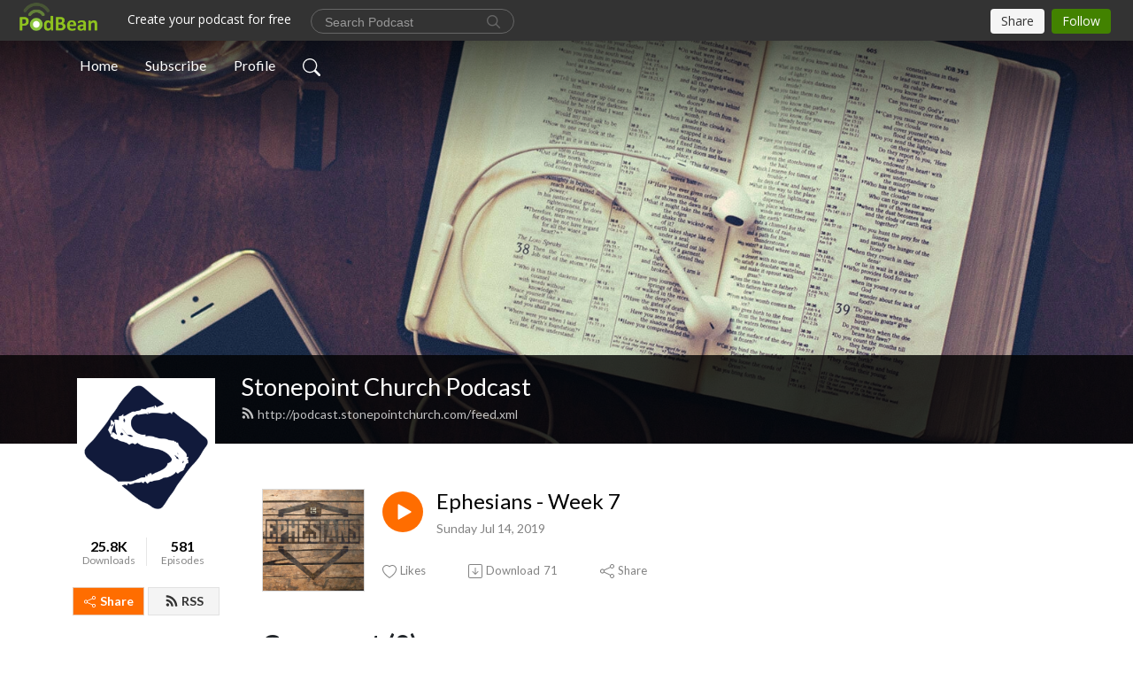

--- FILE ---
content_type: text/css
request_url: https://pbcdn1.podbean.com/fs1/site/css/toolbar.css?v=1
body_size: 1634
content:
@charset "utf-8";
/* CSS Document */

*{margin:0;padding:0;border:0;}
a{color:#b5b5b5; text-decoration:none;}
a:hover{color:#e5e5e5;}
.btn:focus{
    outline: 0 auto -webkit-focus-ring-color !important;
}
.text-gray{
    color: #838383;
}


#toolbar-panel{/* position:relative; top:0; left:0; z-index:999999;width:100%;*/
   overflow:hidden;
   height:46px;
   line-height:46px;
   padding-bottom:2px;
   background:#333333;
   font-family:open sans;
   font-size:12px;
 }
#toolbar-panel .podbean-logo{ margin:0;padding:2px 22px;}
#toolbar-panel .ui-list{ float:right; margin:0; padding:0; list-style:none; height:40px;line-height:40px;}
#toolbar-panel .ui-list li{ float:left; display:inline; background:url(../images/toolbar/h-divider.png) repeat-y 0 0;}
#toolbar-panel .ui-list li a{
    display:block;
    margin:0;
    padding:0 25px 0 50px;
    font-family:open sans;
    font-size:13px;
    background: transparent;
    border: 1px solid #666;
    padding: 3px 12px;
    box-shadow: none;
    text-shadow: none;
    font-size: 14px;
    margin-top: 11px;
 }
#toolbar-panel .ui-list li a:hover{ color: #e4e4e4 }
#toolbar-panel .ui-list li .icon-explore{ background:url(../images/toolbar/icon-explore.png) no-repeat 25px center;}
#toolbar-panel .ui-list li .icon-podcast{ background:url(../images/toolbar/icon-podcast.png) no-repeat 25px center;}
#toolbar-panel .ui-list li .icon-explore:hover{background:url(../images/toolbar/icon-explore-hover.png) no-repeat 25px center;}
#toolbar-panel .ui-list li .icon-podcast:hover{background:url(../images/toolbar/icon-podcast-hover.png) no-repeat 25px center;}
#search-form{margin: 2px 0 0 0;}
#search-form input[type="text"]{ color: #d5d5d5; }
#toolbar-panel .user-block .nav-right .signin,#toolbar-panel .no-patron .nav-right .create{
    background: transparent !important;
    color: #fff;
    /*border: 1px solid #666666 !important;*/
    padding: 3px 12px;
     line-height: 20px;
}
#toolbar-panel .btn{
    text-shadow: none;
    box-shadow: none;
    border: none;
    background-image: none;
}
#toolbar-panel .btn:hover{
    opacity: 0.9;
}
#toolbar-panel .pb-create{
    background: transparent;
    color: #ffffff;
    padding-top: 12px;
}
#toolbar-panel .user-block .nav-right .signin:hover,#toolbar-panel .no-patron .nav-right .create:hover{ color: #428200; }
#toolbar-panel .user-block .nav-right .create{
    color: #fff;
    background: #333333;
    line-height: 20px;
    border: 1px solid #fff;
}
#toolbar-panel .user-block .nav-right .follow-btn {
    color: #fff;
    background: #428200;
    border-color:transparent;
    line-height: 20px;
}
#toolbar-panel .user-block .nav-right .create:hover{
    border-color: #428200;
    background: #428200;
}
#toolbar-panel .user-block .nav-right .usercenter .user-btn{
    color: #fff;
    background-color: transparent;
}

#toolbar-panel .user-block .nav-right .user-btn img{ margin-right: 8px; border-radius :50%;width: 25px;height: 25px;}
#toolbar-panel .pb-mobile-logo .user-center-btn{
    float: right;
    padding: 5px 0;
    margin-left: 10px;
    margin-right: 0;
    border-color: transparent;
    background-color: transparent;
}
#toolbar-panel .pb-mobile-logo .user-center-btn img{
  border-radius :50%;
}

.btn {
  font-family: open sans;
  display: inline-block;
  padding: 4px 12px;
  margin-bottom: 0;
  font-size: 14px;
  line-height: 20px;
  color: #333333;
  text-align: center;
  vertical-align: middle;
  cursor: pointer;
  background-color: #f5f5f5;
  border: 1px solid #cccccc;
  border-radius: 4px;
  filter: progid:DXImageTransform.Microsoft.gradient(startColorstr='#ffffffff', endColorstr='#ffe6e6e6', GradientType=0);
  filter: progid:DXImageTransform.Microsoft.gradient(enabled=false);
  *zoom: 1;
}

.btn:hover,
.btn:focus,
.btn:active,
.btn.active,
.btn.disabled,
.btn[disabled] {
  color: #333333;
  background-color: #e6e6e6;
  *background-color: #d9d9d9;
}

.btn:active,
.btn.active {
  background-color: #cccccc \9;
}

.btn:first-child {
  *margin-left: 0;
}

.btn:hover,
.btn:focus {
  color: #333333;
  text-decoration: none;
  background-position: 0 -15px;
  -webkit-transition: background-position 0.1s linear;
     -moz-transition: background-position 0.1s linear;
       -o-transition: background-position 0.1s linear;
          transition: background-position 0.1s linear;
}

.btn:focus {
  outline: thin dotted #333;
  outline: 5px auto -webkit-focus-ring-color;
  outline-offset: -2px;
}

.btn.active,
.btn:active {
  background-image: none;
  outline: 0;
  -webkit-box-shadow: inset 0 2px 4px rgba(0, 0, 0, 0.15), 0 1px 2px rgba(0, 0, 0, 0.05);
     -moz-box-shadow: inset 0 2px 4px rgba(0, 0, 0, 0.15), 0 1px 2px rgba(0, 0, 0, 0.05);
          box-shadow: inset 0 2px 4px rgba(0, 0, 0, 0.15), 0 1px 2px rgba(0, 0, 0, 0.05);
}
.btn-mini [class^="icon-"],
.btn-mini [class*=" icon-"] {
  margin-top: -1px;
}

.btn-mini {
  padding: 0 6px;
  font-size: 10.5px;
  -webkit-border-radius: 3px;
     -moz-border-radius: 3px;
          border-radius: 3px;
}
.btn-success {
  color: #ffffff;
  text-shadow: 0 -1px 0 rgba(0, 0, 0, 0.25);
  background-color: #5bb75b;
  *background-color: #51a351;
  background-image: -moz-linear-gradient(top, #62c462, #51a351);
  background-image: -webkit-gradient(linear, 0 0, 0 100%, from(#62c462), to(#51a351));
  background-image: -webkit-linear-gradient(top, #62c462, #51a351);
  background-image: -o-linear-gradient(top, #62c462, #51a351);
  background-image: linear-gradient(to bottom, #62c462, #51a351);
  background-repeat: repeat-x;
  border-color: #51a351 #51a351 #387038;
  border-color: rgba(0, 0, 0, 0.1) rgba(0, 0, 0, 0.1) rgba(0, 0, 0, 0.25);
  filter: progid:DXImageTransform.Microsoft.gradient(startColorstr='#ff62c462', endColorstr='#ff51a351', GradientType=0);
  filter: progid:DXImageTransform.Microsoft.gradient(enabled=false);
}

.btn-success:hover,
.btn-success:focus,
.btn-success:active,
.btn-success.active,
.btn-success.disabled,
.btn-success[disabled] {
  color: #ffffff;
  background-color: #51a351;
  *background-color: #499249;
}

.btn-success:active,
.btn-success.active {
  background-color: #408140 \9;
}
.user-block{
  float:right;
  padding: 0 20px 0 10px;
  height:40px;
  line-height:40px;
  /*background:url(../images/toolbar/h-divider.png) repeat-y 0 0;*/
}
.user-block .avatar{border:1px solid #555;padding:1px; background-color:transparent;float:left;height:24px;overflow:hidden;margin-top:6px;margin-right:5px;}
.user-block .btn{ margin-right:5px; margin-top: 7px;}

.pb-mobile-logo {height: 32px; line-height: 32px;}
.pb-mobile-logo .create-btn {
    background-color: #428200;
    border-radius: 2px;
    color: #ffffff;
    float: right;
    font-size: 14px;
    font-weight: normal;
    height: 20px;
    line-height: 20px;
    margin-top: 5px;
    padding: 3px 8px;
    margin-right: -5px;
    font-family: open sans;
}

.pb-mobile-logo .create-btn:hover{
   background: #82b317;
 }
.pb-logo-sm {
    display: inline;
    float: left;
    margin-left: -5px;
    margin-top: 6px;
}
.pb-pc-logo {float: left;}
.pb-mobile-logo {display: none;}
.pb-logo-sm{
    display: none;
}



@media (max-width: 979px){
     #search-form input{
         width: 144px;
         background-position: 112px;
         font-size: 13px;
     }
    #toolbar-panel .nav-left{
        display: none;
    }
    #toolbar-panel .user-block .nav-right .usercenter .user-btn{
        margin-right: 0;
        padding: 0;
        margin-top: 3px;
    }
    #toolbar-panel .user-block .nav-right .signin{ display: none;}
    #toolbar-panel .user-block .nav-right .pb-create{ display: none;}
    #toolbar-panel .pb-create,#toolbar-panel .patron-btn{ display: none;}


}
@media (min-width: 768px) and (max-width: 979px) {
    #toolbar-panel .user-block{ padding-right: 5px;}
    #toolbar-panel .podbean-logo{ padding-left: 10px;padding-right: 5px;}
}
@media (max-width: 767px){
  body {
      padding-right: 0px;
      padding-left: 0px;
  }
  .pb-logo-sm{
      display: block;
      margin-left: 8px;
      margin-top: 3px;
  }
  .pb-pc-logo {display: none;}
    #toolbar-panel .nav-left{ display: none;}
    #toolbar-panel .ui-list {display: none;}
    #toolbar-panel .user-block .nav-right .usercenter .user-btn .user-name{
        display: none;
    }
    #toolbar-panel .user-block .btn{ margin-top: 3px; }
    .user-block{
        padding-right: 0;
        padding-left: 0;
    }



}



@media (max-width: 767px){
    #search-form .search-box{
        margin: 30px 20px;
    }
}
.nav-left{
    padding-top: 8px;
    float: left;
    width: 240px;
}
#search-form .search-box{
    height: 26px;
    padding: 0 0 0 5px;
    flex-grow: 1;
    border-radius: 35px;
    box-shadow: none !important;
    border: 1px solid #666666;
    margin-left: 10px;
}

#search-form .search-box button{
    margin-top: -20px;
    padding: 0;
    color: #666666;
    background-color: transparent;
}
#search-form .search-box button:hover{
    color: white;
    text-decoration: none;
}
#search-form .search-box input{
    width: 190px;
    background-color: transparent;
    line-height: 24px;
    height: 30px;
    font-size: 0.875rem;
    margin: -20px 0px 0px 0px;
    border:none;
    padding: 0 4px 0 10px;
    color: white;
    border-radius: 35px;
    box-shadow: none;
}


--- FILE ---
content_type: text/plain
request_url: https://www.google-analytics.com/j/collect?v=1&_v=j102&a=1677447160&t=pageview&_s=1&dl=http%3A%2F%2Fpodcast.stonepointchurch.com%2Fe%2Fephesians-week-7-1563123018%2F&ul=en-us%40posix&dt=Ephesians%20-%20Week%207%20%7C%20Stonepoint%20Church%20Podcast&sr=1280x720&vp=1280x720&_u=IEBAAEABAAAAACAAI~&jid=26706667&gjid=1925835552&cid=9186242.1768936660&tid=UA-75850442-1&_gid=536654082.1768936660&_r=1&_slc=1&z=763598013
body_size: -454
content:
2,cG-W6XQCWYW9C